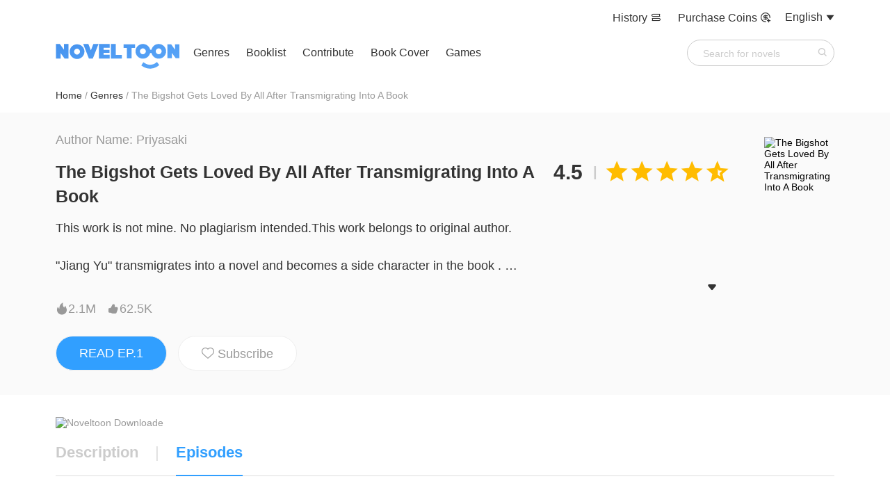

--- FILE ---
content_type: text/css
request_url: https://noveltoon.mobi/css/ntweb/web-detail.css?1698054675
body_size: 2081
content:
p, h1 {margin: 0;padding: 0}
.only-phone {display: none}
.detail-top {width: 100%;background-repeat: no-repeat;background-size: 110%;background-position-x: center;background-position-y: -350px;}
.detail-top-mask {width: 100%;display: flex;justify-content: center;background-color: rgba(250, 250, 250, 0.9);}
.detail-top-wrapper {width:90%;max-width:1120px;display: flex;flex-direction: row;margin: 35px 0;}
.detail-top-left {margin-right: 5%;position: relative;}
.detail-author {font-size: 18px;line-height: 18px;font-weight: 400;color: #999}
.detail-top-title {display: flex;flex-direction: row;position: relative;padding: 15px 0;font-size: 30px;line-height: 35px;color: #333;}
.detail-title {font-size: 25px;color: #333; margin-right: 250px;}
.detail-like-info {position: absolute;bottom: 80px;display: flex;flex-wrap: wrap}
.detail-like-info span {display: inline-block}
.detail-like-num {margin-left: 16px}
.detail-score-box {position: absolute;right: 0; width: 247px;}
.detail-score {display:flex;align-items:center;font-weight: 600;}
.score-line {width: 1px;height: 18px;background-color: #ccc;margin: 5px 14px 0 14px}
.detail-top-right {width: 252px;height: 336px;float: right;}
.detail-top-right img {width: 252px;height: 336px;border-radius: 4px 4px 0 0;}
.detail-top-btn-box {margin-top: 30px;position: absolute;bottom: 0;}
.detail-top-btn-box > div, .detail-top-btn-box > a {height: 48px;line-height: 48px;border-radius: 30px;border: 1px solid #eee;text-align: center;font-size: 18px;font-weight: 500;color: #333;float: left;padding: 0 33px;margin-right: 16px;background-color: #fff;}
.detail-tab {width: 1120px;height: 46px;margin: 22px auto 40px;border-bottom: 1px solid #ddd;}
.detail-tab-item {height: 43px;font-size: 22px;line-height: 22px;font-weight: 700;color: #ccc;display: inline-block;border-bottom: 2px solid transparent;}
.detail-tab-line {font-size: 22px;color: #ddd;margin: 0 20px;}
.activity-tab {border-bottom: 3px solid #319FFF;color: #319FFF}
.web-author {margin: -5px 0 5px;}
.app-author {display: none}
.app-bottom-tab {display: none}
.app-bottom-empty {display: none;}
.star {margin:0 6px;width: 24px;color: #FFBC00;font-size: 33px;}
.star-half {font-size: 34px;}
.star-outline {font-size: 34px;margin-top: 1px;}
.download-banner {width: 100%;padding: 16px 0 0;display: flex;justify-content: center;align-items: center}
.download-banner-img {width: 1120px;}
.download-banner-mobi-img {display: none}
.web-download-banner {display: block}
.wap-download-banner {display: none}
a, a:hover, a:active, a:visited, a:link, a:focus {-webkit-tap-highlight-color: rgba(0, 0, 0, 0);outline: none;background: none;text-decoration: none;}
#content-redirect-alert {background: #f56c6c; color: white;padding: 8px;text-align: center;}
#content-redirect-alert a {color: white;}
.bottom-report {display: inline-block;width: 100%;text-align: center;margin: 10px auto;}
.bottom-report span {color: #999}
.report-bg{position:fixed;top:0;left:0;width:100%;height:100%;background-color:rgba(0, 0, 0, 0.5);z-index:999;display:none;}
.report-wrapper{display:flex;flex-direction:column;justify-content:center;align-items:center;width:100%;height:100%;}
.report-close{width:30%;height:60px;text-align:right;}
.report-bg-close{color:white;font-size:40px;}
.report-content{width:30%;height:600px;}
ins.adsbygoogle[data-ad-status="unfilled"] {
    display: none !important;
}
.download-pdf-btn{width: 1120px;margin: 0 auto;padding-bottom: 20px;color:#5AA6F8;display: block;font-size: 18px}
/* 手机端CSS适配 */
@media only screen and (max-width: 800px) {
    .only-phone {display: unset}
    .bottom-report {display:none}
    .report-close{width:90%;height:40px;text-align:right;}
    .report-bg-close{font-size:30px;}
    .report-content{width:90%;height:80%;}
    .detail-top {width: 100%;background-position-y: -100px;background-repeat: repeat;}
    .detail-top-mask {background: unset;backdrop-filter: blur(80px);-webkit-backdrop-filter: blur(80px);}
    .detail-top-wrapper {width: 100%;height: 100%;flex-direction: row-reverse;padding: 0 13px 0 16px;box-sizing: border-box;justify-content: space-between;margin: 30px 0;}
    .detail-top-title {padding: 0;}
    .detail-top-left {padding-left: 16px;box-sizing: border-box;}
    .detail-top-right {width: 106px;height: 140px;}
    .detail-top-right img {width: 106px;height: 140px;border-radius: 4px;}
    .detail-top-btn-box {display: none}
    .detail-like-info {position: absolute;bottom: 0;}
    .detail-like-info span {color: #fff;font-size: 12px;}
    .detail-like-num {font-size: 13px!important;}
    .web-author {display: none}
    .app-author {display: block;font-size: 12px;line-height: 12px;margin: 10px 0;color: #dfdfdf;}
    .detail-title {font-size: 16px;line-height: 19px;color: #fff;margin: 0;overflow: hidden;text-overflow: ellipsis;display: -webkit-box;-webkit-box-orient: vertical;-webkit-line-clamp: 2;}    .detail-score-box {display: none;}
    .detail-score {font-size: 16px;line-height: 16px;color: #fff;}
    .detail-tab {width: 95%;margin: 0;display: flex;align-items: flex-end;padding-left: 5%;}
    .detail-tab a {display: inline-block;width: 50%;text-align: center;}
    .detail-tab-item {height: 33px;font-size: 14px;}
    .detail-tab-line {display: none;}
    .app-bottom-empty {height: 60px;display: block;}
    .star-phone span {font-size: 13px;}
    .star {margin:0 2px 0 16px;width: unset;color: #FFBC00!important;}
    .app-bottom-tab {width: 100%;height: 60px;border-top: 1px solid #eee;background-color: #fff;display: block;position: fixed;bottom: 0;left: 0;padding: 0 24px;box-sizing: border-box;z-index: 10}
    .app-bottom-box {width: 100%;height: 60px;display: flex;align-items: center;}
    .app-bottom-btn {min-width: 40px;margin: 0 1%;text-align: center}
    .app-bottom-btn span {display: block;}
    .app-bottom-text {font-size: 10px;line-height: 10px;color: #333;margin-top: 7px;}
    .app-read-btn {height: 40px;line-height: 40px;text-align: center;background: linear-gradient(14.84deg, #319FFF 13.12%, #178CF5 90.51%) !important;border-radius: 20px;color: #fff;width: 70%;position: absolute;right: 16px;}
    .bottom-back {right: 16px;bottom: 84px;}
    .download-banner-img {display: none}
    .download-banner-mobi-img {display: block;width: 100%}
    .download-banner {padding: 0;}
    .web-download-banner {display: none}
    .wap-download-banner {display: block}
    .download-pdf-btn{font-size: 13px;margin-top: 20px;display: block;padding: 0 20px;width: 100%;box-sizing: border-box}
}

--- FILE ---
content_type: text/css
request_url: https://noveltoon.mobi/css/ntweb/nt-detail-common.css?1655732269
body_size: 401
content:
.comments-item{width: 100%;margin-bottom: 40px;overflow: hidden;}
.comments-item img{width: 48px;height: 48px;border-radius: 50px;float: left}
.comments-item-info{width: 1048px;margin-left: 24px;padding-bottom: 21px;border-bottom: 1px solid #eee;float: left}
.comment-title{font-size: 16px;line-height: 16px;font-weight: 700;color: #333;}
.comment-detail{font-size: 14px;line-height: 21px;font-weight: 400;color: #666;margin-top: 12px;word-break: break-word}
.comment-tips{margin-top: 9px;}
.comment-date{font-size: 14px;line-height: 14px;font-weight: 400;color: #ccc;float: left}
.comment-like{float: right}
.like-icon{font-size: 16px;margin-left: 30px}
.page{padding:25px 0;width:1200px;margin:0 auto;overflow:hidden;}
.previous{border:1px solid #666666;border-radius:25px;width:180px;height:50px;line-height:50px;color:#666666;
    font-size:14px;text-align:center;float:left;margin-left:410px;}
.next{border:1px solid #666666;border-radius:25px;width:180px;height:50px;line-height:50px;color:#666666;
    font-size:14px;text-align:center;float:left;margin-left:20px;}
.previous-icon{color:#666666;font-size:14px;margin-right:5px;}
.next-icon{color:#666666;font-size:14px;margin-left:5px;}
.un-click{border:1px solid #ccc;color:#ccc;}
.un-click-icon{color:#ccc;}
.select-text{user-select: text;}

--- FILE ---
content_type: text/css
request_url: https://noveltoon.mobi/css/ntweb/web-episodes.css?1698119586
body_size: 1129
content:
.episodes-content{width: 1120px;margin: 0 auto}
.episodes-item{overflow: hidden;float: left;margin: 0 24px 24px 0;color: #333}
.episodes-top{margin-top: 30px;margin-bottom: 40px;display: flex;align-items: center;justify-content: space-between}
.episodes-total{font-size: 16px;line-height: 16px;font-weight: 500;color: #333;}
.episodes-info-a{;float: left}
.episodes-info-a:nth-child(2n){margin-right: 0}
.episode-item-num{display: inline-block;width: 72px;height: 72px;line-height: 72px;text-align: center;background-color: #FAFAFA;font-size: 18px;font-weight: 500;border-radius: 4px;float: left}
.episode-item-detail{width: 460px;height: 72px;background-color: #FAFAFA;border-radius: 4px;float: left;margin-left: 3px;padding-left: 20px;box-sizing: border-box;display: flex;justify-content: space-between;align-items: center}
.episode-item-title{font-size: 18px;line-height: 18px;font-weight: 500;display: inline-block;word-break: break-word;padding-right: 16px;}
.episode-icon{font-size: 18px;}
.lock-episodes span{color: #ccc!important;}
.lock-episodes .lock-icon{color: #333!important;}
.watched-episodes{color: #999999}
.episodes-sort-box{display: flex;align-items: center;font-size: 16px;}
#reverse{display: none}
.all-episode-btn{display: none}
/* 手机端CSS适配 */
@media only screen and (max-width:800px){
    .episodes-content{width: 100%;}
    .episodes-item{width: 100%;display: flex;justify-content: left;align-items: center;padding:0 20px;margin: 0;box-sizing: border-box;}
    .episodes-top{height: 36px;line-height: 36px;border-bottom: 1px solid #ddd;padding: 0 22px 0 16px;margin: 0;}
    .episodes-total{font-size: 12px;line-height: 12px;color: #888888;}
    .episode-item-num{width: auto;background-color: #fff;height: 55px;line-height: 55px;}
    .episode-item-detail{width: 100%;height: auto;background-color: #fff;}
    .episodes-info-a{width: 100%;margin: 0;border-bottom: 1px solid #eee;}
    .episode-item-title{font-size: 14px;padding-right: 0;}
    .watched-episodes{color: #999999}
    .episodes-sort-box{font-size: 12px;}
    .all-episode-btn{background:#F8F8F8;width:80%;height:42px;border-radius:8px;text-align:center;
        line-height:42px;color:#999;margin:0 auto;display:block}
    .all-episodes-box-bg{width: 100%;height: 100vh;position: fixed;top: 0;left: 0;background: rgba(0,0,0,0.5);
        z-index: 9999}
    .all-episodes-content-box{position:fixed;left:0;right:0;bottom:0;z-index:9999;background:#fff;overflow-y:scroll;
        border-radius:16px 16px 0  0;max-height:90vh;}
    .close-overlay-icon{font-size:18px;color:#333;position:absolute;right:16px;top:16px}
    .all-episodes-content-title{font-size:16px;font-weight:500;color:#333333;text-align:center;margin:16px}
    .detail-episodes-title-box{display:flex;align-items:center;justify-content:space-between;padding:0 16px;box-sizing:border-box;margin-top:8px}
    .detail-episodes-number{font-size:13px;color:#333333}
    .detail-episodes-sort-box{display:flex;align-items:center;font-size:13px;line-height:16px}
    .detail-vertical-line{color:#EEEEEE}
    .all-episodes-top{position:fixed;width:100%;background:#fff;border-radius:16px 16px 0  0;padding-bottom: 10px;}
    .detail-episodes-container{padding:0 4%;display:flex;align-items:center;flex-wrap:wrap;justify-content:space-between}
    .episodes-item-box{width: 43%;padding-left: 10px;margin-bottom: 10px;height: 40px;padding-bottom: 15px; padding-top:10px;
        background: #F8F8F8;color:#000}
    .episodes-info-a-item{height: 100%;width: 100%}
    .episodes-info{height: 350px}
}

--- FILE ---
content_type: text/css
request_url: https://noveltoon.mobi/css/ntweb/new-nt.css?1711596716
body_size: 5300
content:
body{padding:0;margin:0;font-family:Helvetica Neue, Helvetica, 'Microsoft JhengHei', 'Microsoft Yahei', arial, helvetica, sans-serif;background:#fff!important;-webkit-touch-callout:none;-webkit-user-select:none;-khtml-user-select:none;-moz-user-select:none;-ms-user-select:none;user-select:none;}
input,texteare{-webkit-user-select:auto;outline:none;}
p{padding: 0;margin: 0}
.clear{content: '';clear: both;}
.top{width:100%;position:fixed;top:0;background-color:#fff;z-index:101}
.top-other-info-web{width:1120px;margin:0 auto;height:30px;padding-top: 10px;display: flex;align-items: center;justify-content: flex-end}
.top-info{width:1120px;margin:0 auto;height:72px;}
.icon-web{float:left;font-size:30px;font-weight:bold;height:72px;display: flex;align-items: center}
.web-logo-icon{display: block;height: 36px;margin: 5px 0 -5px;}
.wap-logo-icon{display: none;}
.other-info{float:left;height:72px;line-height: 72px}
.other-info a{color:#333;font-size:16px;font-weight:400;margin-left: 20px}
.other-info a:hover{color:#319FFF;}
.other-info-mobile{display: none;}
#language-box-mobile{display: none;}
/*.other-info div{color:#4d5168;float:left;font-size:16px;font-weight:bold;line-height:40px;margin-left:20px;}*/
.home{color:#4d5168;float:left;font-size:16px;font-weight:bold;height:40px;line-height:40px;}
.comic{color:#4d5168;float:left;font-size:16px;font-weight:bold;height:40px;line-height:40px;margin-left:35px;}
.novel{color:#4d5168;float:left;font-size:16px;font-weight:bold;height:40px;line-height:40px;margin-left:35px;}
.contact-index{color:#4d5168;float:left;font-size:16px;font-weight:bold;height:40px;line-height:40px;margin-left:35px;}
.supernova-reward{color:#4d5168;float:left;font-size:16px;font-weight:bold;height:40px;line-height:40px;margin-left:35px;}
.purchase{color:#4d5168;float:left;font-size:16px;font-weight:bold;height:40px;line-height:40px;margin-left:35px;}
.novel-competition{float:left;height:40px;line-height:40px;margin-left:35px;}
.novel-competition img{height:18px;}
#id-novel-competition{position:relative;}
.novel-competition-wrapper{position:absolute;top:0;left:0;width:230px;height:225px;display:none;}
.novel-competition-items{margin-top:40px;width:200px;background-color:#fff;z-index:1000;border:1px solid #979797;border-radius:10px;padding:15px;}
.novel-competition-items img{width:200px;}
#language{height:40px;line-height:40px;float:right;text-align:center;color:#333;font-size:14px;margin-left:20px;position:relative}
.flag{height:24px;width:24px;margin-right:5px;float:left;margin-top:8px;}
#language .down-list{line-height:40px;font-size:14px;float:left;}
.down{font-size:12px;cursor:pointer;color: #ccc;}
#publish{float:right;margin-left:10px;height:40px;}
#publish a{color:#fff;padding:0 24px;height:40px;line-height:40px;font-size:14px;background-color:#319FFF;border-radius:20px;display:inline-block}
#publish a:hover{background-color:#e54b4b}
.login-user{height:40px;line-height:40px;float:right;text-align:center;color:#333;font-size:14px;position:relative;}
.login-user a{color:#4d5168}
.login-user a:hover{color:#333}
.login-user .nickname{float:left;margin-right:5px;}
.login-user .down-list{line-height:40px;font-size:14px;float:left;}
.top-left{}
.top-right{height:100%;float: right;display: flex;align-items: center;justify-content: flex-end}
#search{width:38px;height:38px;margin-left:10px;float:right;border-radius:50%;border:1px solid #d8d8d8;line-height:40px;text-align:center;}
#search a{color:#999;}
#search-form{width:210px;height:36px;border-radius:20px;border:1px solid #ccc;line-height:36px;float:right;background-color:#fff;}
.search-input{margin-left:20px;width:160px;height:100%;font-size:14px;background-color:transparent;border:0;}
.search-input::placeholder{color: #333;}
.search-icon{color:#ccc;float:right;margin: 10px 10px 0 0;background: transparent;border: 0;padding: 0;}
.breadcrumb-bg{width:100%;overflow:hidden;height:50px;}
.breadcrumb{padding:0;list-style:none;width:1120px;height:50px;margin:0 auto;line-height:50px;}
.breadcrumb-bg li{text-align:-webkit-match-parent;display:inline-block;color:#999;}
.breadcrumb > li + li:before{padding:0;color:#999;content:"/\00a0";}
.breadcrumb-bg a:hover{color:#319FFF;}
.breadcrumb-active{color:#333;}
#top-menu-icon{display:none;}
.top-menu-bg{display:none;}
#login-user-wrap{position:absolute;top:45px;z-index:100;display:none;left:-30px;}
.login-user-change{overflow:hidden;}
.login-user-list{width:100px;height:auto;background-color:#fff;border-radius:10px;border:1px solid #d8d8d8;}
.login-user-items{padding:10px;text-align:center;font-size:12px;color:#4d5168;line-height:20px;}
.login-user-item{display:inline-block;}
.login-user-items a{color:#4d5168}
.login-user-items a:hover{color:#ff5454}
#language-wrap{position:absolute;top:45px;left:-45px;z-index:100;display:none;}
.language-change{}
.language-list{float:right;margin-right:0;width:150px;height:auto;background-color:#fff;border-radius:10px;border:1px solid #d8d8d8;}
.language-items{padding:10px 0;}
.language-item:hover .language-name{color: #319FFF}
.language-item{height:20px;padding:4px 15px;overflow:hidden;width:120px;display:inline-block;cursor:pointer}
.language-item-activity{background-color:#f4f4f4;}
.language-flag{width:20px;float:left;}
.language-name{float:left;margin-left:10px;color:#333;font-size:14px;line-height:22px;height:22px;}
#page-content{margin-top:112px;}
.bottom{width:100%;overflow:hidden;}
.bottom-top{width:100%;padding: 30px 0;background-image: url("../../official/noveltoon/banner1.png");background-repeat:no-repeat;background-position: center;overflow: hidden;display: flex;justify-content: center;align-items: flex-end;}
.bottom-info{width:1120px;display: flex;align-items: center}
.bottom-info>img{width:315px;height: 274px;margin-bottom: -40px;margin-right: 57px;float: left}
.app-icon{width:315px;height: 274px;margin-bottom: -40px;margin-right: 57px;float: left}
.download{flex: 1;float: left}
.dec-title{color:#333;font-size:27px;font-weight:700;line-height: 27px}
.dec{color:#333;font-size:26px;font-weight: 300;line-height: 26px;margin-top:13px;}
.apps{margin-top:31px;}
.apps img{width:138px;height: 40px;display: inline-block}
.apps a{width:138px;height: 40px;display: inline-block}
#contact{position:relative;width:100%;overflow:hidden;}
.contact-info{width:1120px;height: 234px;margin: 0 auto;}
.contact-detail{width: 100%;height: 112px;border-bottom: 1px solid #eee;display: flex;justify-content: space-between;align-items: center}
.contact-img-box {float: left;margin-right: 53px}
.contact-detail-left img{width: 120px;height: 24px;}
.contact-detail-right{display: flex;align-items: center}
.contact-item{width:250px;float:left;}
.group-title{color:#fff;font-size:22px;text-align:center;margin-top:20px;}
.group{color:#ccc;font-size:16px;margin-top:5px;text-align:center;}
.group-2{color:#999;margin-top:15px;font-size:16px;text-align:center;}
a{color:#999;text-decoration:none;}
.about{height:122px;display:flex;flex-direction:row;justify-content:space-between;align-items:center;}
.about-text{font-size: 14px;font-weight: 400;line-height: 14px;color: #333;margin-right: 40px}
.bottom-back{position: fixed;bottom: 108px;right: 57px;width: 60px;height: 60px;display:flex;align-items:center;justify-content:center;border: 1px solid #eee;box-shadow: 0 2px 8px rgba(0, 0, 0, 0.05);background: #fff;border-radius: 100%;font-size: 24px;color: #999;}
.copyright{text-align:center;font-size:14px;color:#999;line-height:40px;}
#download-bg{position:fixed;top:0;left:0;width:100%;height:100%;z-index:100;background-color:rgba(0, 0, 0, 0.5);display:none;}
#download-info{padding:50px;width:700px;border-radius:20px;background-color:#fff;position:absolute;top:50%;left:50%;transform:translate(-50%, -50%);}
#download-info img{width:187px;}
.mt-icon{color: #999;font-size: 20px;}
.channel-icon{color: #999;font-size: 27px;}
/*自定义checkbox*/
.custom-checkbox{display:inline-block;width:14px;height:14px;border-radius:4px;border:solid 1px #a8b0b6;position:relative;background-color:#fafafb}
.custom-checkbox.checked{background-color:#4a90e2;border:solid 1px #4a90e2}
.custom-checkbox.checked:before{content:'\e713';font-size:12px;color:#fff;position:absolute;left:1px}
/*投稿说明页面*/
.history-mobile{display: none}
.language-web{display: block;font-size: 16px;font-weight: 400}
.language-mobile{display: none}
.home-icon-mobile{display: none}
.search-icon-box-mobile{display: none;}
.top-menu-icon-a-mobile{display: none}
.top-center{display: none;}
.search-input::-webkit-input-placeholder { /* WebKit browsers，webkit内核浏览器 */color: #ccc;}
.search-input:-moz-placeholder { /* Mozilla Firefox 4 to 18 */color: #ccc;}
.search-input::-moz-placeholder { /* Mozilla Firefox 19+ */color: #ccc;}
.search-input:-ms-input-placeholder { /* Internet Explorer 10+ */color: #ccc;}
/* 在线链接服务仅供平台体验和调试使用，平台不承诺服务的稳定性，企业客户需下载字体包自行发布使用并做好备份。 */
@font-face {
    font-family: 'iconfont';  /* Project id 659557 */
    src: url('//at.alicdn.com/t/c/font_659557_yw0ao5cpbq.woff2?t=1697099063291') format('woff2'),
    url('//at.alicdn.com/t/c/font_659557_yw0ao5cpbq.woff?t=1697099063291') format('woff'),
    url('//at.alicdn.com/t/c/font_659557_yw0ao5cpbq.ttf?t=1697099063291') format('truetype');
    font-display: swap;
}
.iconfont{
    font-family:iconfont;
}
ul.other-languages a{font-size:14px;}
.language-choose-bg{display: none}
/* 手机端CSS适配 */
@media only screen and (max-width:800px){
    .top{width:100%;border-bottom:0 solid #d8d8d8;}
    .top-info{width:100%;position:relative;height: 52px;display: flex;justify-content: space-between;align-items: center;padding: 0 16px;box-sizing: border-box;}
    .icon-web{display: none}
    .web-logo-icon{display: none;}
    .wap-logo-icon{display: block;height: 40px;}
    .top-left{}
    .top-other-info-web{display:none;}
    .other-info{display:none;}
    .flag{height:22px;width:22px;margin-right:5px;float:left;margin-top:0;}
    .down{display: none}
    #publish{display:none}
    .login-user{display:none;}
    .other-info-mobile{float:left;height:72px;line-height: 72px}
    .other-info-mobile a{color:#333;font-size:16px;font-weight:400;margin-left: 20px}
    .other-info-mobile a:hover{color:#319FFF;}
    .search-box{flex:1;margin-right: 10px;margin-left: 10px;display: none}
    #search-form{width: 100%;margin: 0;display: flex;flex-direction: row;align-items: center;justify-content: space-between}
    #search{width:140px;height:20px;border-radius:10px;border:1px solid #979797;line-height:20px;float:right;margin-right:10px;display:none;}
    .search-input{margin-left:10px;width:72%;height:10px;font-size:12px;background-color:transparent;border:0;}
    .search-icon{color:#ccc;float:none;font-size:14px;margin: 0 10px 0 0;background: transparent;border: 0;padding: 0;}
    .breadcrumb-bg{display:none;}
    #top-menu-icon{display: block;font-size: 18px;color: #666}
    .top-menu-bg{position:fixed;top:0;left:0;background-color:rgba(0, 0, 0, 0.5);z-index:100;width:100%;height:100%;overflow:hidden;}
    .top-menu-list{width:100%;height:100%;background-color:#fff;float: right}
    .top-menu-top{display:flex;justify-content: center;align-items: center;margin-top: 30px}
    .top-menu-icon{margin-left:10px;padding-top:28px;height:27px;}
    .top-menu-icon img{height:27px;}
    #top-menu-close-bg{position:absolute;top:28px;right:25px;z-index:120;}
    .top-menu-close-icon{color:#319FFF;font-size:18px;}
    .top-menu-search-box{margin:20px;height:40px;border:1px solid #979797;border-radius:10px;overflow:hidden;}
    .top-menu-search-info{height:40px;line-height:40px;margin-left:10px;color:#ccc;font-size:18px;float:left;}
    .top-menu-search-icon{height:40px;line-height:40px;margin-right:10px;float:right;}
    .top-menu-search-button{color:#ccc;font-size:18px;}
    .top-menu-items{margin:0 20px;overflow:hidden;}
    .top-menu-item{height:60px;color:#333;font-size:16px;font-weight:bold;line-height:60px;display: flex;align-items: center;justify-content: space-between}
    .top-menu-line{width:100%;height:1px;background-color:#ccc;display:none }
    .top-menu-list-icon{font-size:16px;color:#333;margin-right:15px;}
    .bottom-info{width:100%;overflow:hidden;height:auto;display: flex;flex-direction: column-reverse;align-items: center;justify-content: center;}
    .bottom-info img{width:30%;margin:0;}
    .app-icon{width: 199px!important;height: 166px!important;margin-bottom: -170px;}
    .download{width:100%;height:auto;margin-left:0;}
    .dec-title{color:#333;font-size:14px;font-weight:bold;margin-top:10px;text-align:center;width:80%;margin-left:10%;}
    .dec{color:#333;font-size:12px;margin-top:10px;text-align:center;width:80%;margin-left:10%;}
    .apps{margin-top:10px;text-align:center;}
    .apps img{width:124px;height: 40px;display: inline-block}
    .apps a{width:124px;height: 40px;display: inline-block}
    #contact{overflow:hidden;width:100%;}
    .contact-info{margin:0;width:100%;height: auto;}
    .contact-detail{height: auto;border: none;display: block}
    .contact-item{width:100%;}
    .group-title{color:#fff;font-size:16px;text-align:center;margin-top:20px;}
    .group{color:#ccc;font-size:12px;margin-top:3px;text-align:center;}
    .group-2{color:#999;margin-top:10px;font-size:12px;text-align:center;}
    .about{}
    .copyright{text-align:center;font-size:12px;color:#999;line-height:40px;}
    #download-info{padding:30px 0;width:80%;border-radius:10px;}
    #download-info img{width:30%;}
    .app-icon-2{margin-left:50%;transform:translateX(-50%);}
    .contact-detail-left{width: 85%;padding: 0 32px;box-sizing: border-box;display: flex;justify-content: space-around;align-items: flex-start;border-bottom: 1px solid #eee;margin: 0 auto}
    .contact-detail-left img{display: block}
    .contact-detail-middle{width: 85%;height: 88px;display: flex;justify-content: center;align-items: center;margin: 0 auto;border-bottom: 1px solid #eee;}
    .contact-detail-right{width: 85%;height: 88px;border-bottom: 1px solid #eee;padding: 0 10px;box-sizing: border-box;display: flex;justify-content: center;align-items: center;margin: 0 auto}
    .contact-img-box{height: 88px;float: none;margin: 0;display: flex;justify-content: center;align-items: center;}
    .about-left{display: none}
    .about-right{margin: 0 auto;text-align: center;}
    .about-text{display: block;margin-bottom: 8px;margin-right: 0}
    .bottom-back{right: 16px;bottom: 76px;width: 48px;height: 48px;font-size: 18px;}
    #page-content{margin-top:98px;}
    .bottom-top{background-position-x:right;background-position-y:bottom;}
    .history-mobile{display: block;color: #999;font-size: 24px;margin-right: 10px}
    .language-web{display: none}
    .language-mobile{display: block;font-size: 24px;color: #999}
    .top-center{display: flex;flex: 1;justify-content: center;}
    .home-icon-mobile{display: block;color:#666;font-size:23px;}
    .search-icon-box-mobile{display: flex;justify-content: center;align-items: center;margin-right: 6px}
    .search-icon-box-mobile .search-icon{color: #666;margin: 0;font-size: 18px}
    .top-menu-icon-a-mobile{display: block;margin-top: 8px}
    .top-menu-icon-logo{height:27px;width: 131px}
    .top-menu-list-img{width: 16px;color: #333;margin-right: 15px}
    .language-choose-bg{position:fixed;top:0;left:0;background-color:#fff;z-index:100;
        width:100%;height:100%;overflow:hidden;box-sizing: border-box;padding: 0 16px 30px;}
    .language-choose-top{display: flex;justify-content: space-between;align-items: center;margin-top: 20px}
    .language-choose-back-icon{font-size: 22px;}
    .language-choose-close-icon{color: #319FFF;font-size: 18px;}
    .language-choose-title{font-size: 20px}
    #language-box-mobile{display:block;height:22px;border-radius:0;border:0 solid #979797;line-height:22px;margin: 0;
        text-align:center;color:#333;font-size:12px;padding:0;}
    #language-mobile{color:#333;font-size:14px;position:relative;}
    #language-mobile .down-list{font-size:14px;float:left;}
    #language-mobile .down{display: block}
    #language-wrap-mobile{}
    .language-change{width:100%;margin:0;}
    .language-list-mobile{background-color:#fff;height: calc(100vh - 25px);overflow-y: scroll}
    .language-list-mobile::-webkit-scrollbar {display: none;}
    .language-list-mobile::-webkit-scrollbar-track {background-color: transparent;}
    .language-items{padding:20px 0;display: flex;flex-wrap: wrap}
    .language-item{width: 100%;height:20px;display:inline-block;margin: 12px 0;padding: 0}
    .language-item-activity{background-color: transparent}
    .language-item-activity .language-name-mobile{color: #319FFF;}
    .language-item-box{display: flex;justify-content: space-between;align-items: center}
    .language-flag{width:20px;}
    .language-name-mobile{color:#333;font-size:15px;}
    .language-choose-icon{color: #319FFF;font-size: 18px;}
    .mobile-nav-info{color:#333;display:flex;box-sizing:border-box;align-items:center;overflow-x: scroll;
        border-bottom:0.5px solid #eee;border-top:0.5px solid #eee;}
    .mobile-nav{font-size:14px;font-weight:400;height:40px;color:#404040;opacity:1;margin:2px 0;position:relative;flex-shrink:0;display: flex;justify-content: center;align-items: center;padding: 0 16px}
    /*.mobile-nav + .mobile-nav{border-left:1px solid #eee;}*/
    .mobile-nav a{color: #333}
    .mobile-nav-3{width: 33vw;padding: 0;}
    .mobile-nav-4{width: 25vw;padding: 0;}
    .mobile-nav.search{border-right:none;flex: 1;padding: 0 4px}
    .mobile-nav-line{position:absolute;display:none;background:#319FFF;width:20px;height:3px;border-radius:3px;left:50% ;transform:translateX(-50%);bottom:0}
    .mobile-nav-info::-webkit-scrollbar {display: none;}
    .mobile-nav-info::-webkit-scrollbar-track {background-color: transparent;}
    .search-box-bg-mobile{display:flex;align-items:center;color:#fff;font-size:16px;width: 100%}
    .search-box-mobile{display:flex;align-items:center;justify-content:center;width: 100%}
    .form-bg-mobile{display:flex;align-items:center;position: relative;flex:1;}
    #id-input-search-mobile{width:100%;box-sizing: border-box;border:0;outline:none;font-size:14px;line-height:30px;background:transparent;}
    .search-btn-bg-mobile{height:100%;display:flex;padding:0 4px;align-items:center;color:#ccc;font-size:16px;}
}

@font-face{
    font-family:Nunito-SemiBold;
    src:url('//cn-e-pic.mangatoon.mobi/for-h5/fonts/Nunito-SemiBold.ttf');
}
@font-face{
    font-family:Nunito-SemiBold;
    font-weight:bold;
    src:url('//cn-e-pic.mangatoon.mobi/for-h5/fonts/Nunito-Bold.ttf');
}
@font-face{
    font-family:Nunito-Bold;
    src:url('//cn-e-pic.mangatoon.mobi/for-h5/fonts/Nunito-Bold.ttf');
}

--- FILE ---
content_type: application/javascript
request_url: https://noveltoon.mobi/js/new-nt.js?1701243848
body_size: 2356
content:
let watchStyle = {
    '#fff': '#333',
    '#EAE6E4': '#333',
    '#6E7075': '#fff',
    '#333': '#fff'
}
let borderStyle = {
    '#fff': '#eee',
    '#EAE6E4': '#ccc',
    '#6E7075': '#666',
    '#333': '#666'
}
let fontColor = {
    '#fff': ['#eee', '#333', '#666', '#666', '#999'],
    '#EAE6E4': ['#ccc', '#333', '#666', '#666', '#999'],
    '#6E7075': ['#ccc', '#fff', '#ccc', '#fff', '#ccc'],
    '#333': ['#ccc', '#fff', '#ccc', '#fff', '#ccc']
}
if (JSON.parse(localStorage.getItem('storageColor'))) {
    let storageStyle = JSON.parse(localStorage.getItem('storageColor'))
    if (storageStyle.bgcolor == '#6E7075' || storageStyle.bgcolor == '#333') {
        $('.watch-page-copyright-content a').css('color', '#fff')
    }  else {
        $('.watch-page-copyright-content a').css('color', '#666')
    }
    $('.watch-content, .watch-nav, .watch-main, .watch-side-list, .sidebar-btn,.nav-bar-bottom,.watch-bottom-tab,.watch-wap-list-nt,.config-mode-content-box,.watch-pdf-download-btn-box').css('backgroundColor', storageStyle.bgcolor)
    $('.watch-chapter-detail>p,.watch-nav-title,.watch-main-title,.watch-chapter-title,.side-list-title,.chapter-item-title,.sidebar-item>span,.setting-title,.setting-font-family,.line-btn,.config-mode-content-box,' +
        '.character_name,.watch-chapter-content .comment-title,.page-icons-left,.watch-nav-right-mobile,.watch-bottom-tab>span,.episodes-item-nt,.hide-list-nt,.watch-bottom-tab-box-nt,.turning-btn-nt')
        .css('color', storageStyle.fontColor)
    $('.watch-nav,.watch-main,.sidebar-btn,.watch-side-list-top,.watch-main-top,.setting-font-family,.watch-side-list,.watch-chapter-content .comments-tab,.watch-chapter-content .comments-item-info,.nav-bar-bottom,.page-icons-left,.episodes-top-nt').css('border-color', borderStyle[storageStyle.bgcolor])
    $('.btn-item').css('border-color', fontColor[storageStyle.bgcolor][0])
    $('.like-and-collect,.change-text').css('color', fontColor[storageStyle.bgcolor][1])
    $('.change-info,.episode-icon').css('color', fontColor[storageStyle.bgcolor][2])
    $('.watch-chapter-content .comment-detail').css('color', fontColor[storageStyle.bgcolor][3])
    $('.watch-chapter-content .comment-date,.watch-chapter-content .comment-like').css('color', fontColor[storageStyle.bgcolor][4])
    if ($('.setting-bg1').text() === storageStyle.bgcolor) {
        $('.setting-bg1').addClass('selected-color')
    }
    if ($('.setting-bg2').text() === storageStyle.bgcolor) {
        $('.setting-bg2').addClass('selected-color')
    }
    if ($('.setting-bg3').text() === storageStyle.bgcolor) {
        $('.setting-bg3').addClass('selected-color')
    }
    if ($('.setting-bg4').text() === storageStyle.bgcolor) {
        $('.setting-bg4').addClass('selected-color')
    }
    if ($('.bg-config-btn-1').attr('data-color') === storageStyle.bgcolor){
        $('.bg-config-btn-1').addClass('selected-color')
    }
    if ($('.bg-config-btn-2').attr('data-color') === storageStyle.bgcolor){
        $('.bg-config-btn-2').addClass('selected-color')
    }
}else{
    $('.bg-config-btn-1').addClass('selected-color')
    $('.setting-bg1').addClass('selected-color')
}
if (localStorage.getItem('fontStyle')) {
    $('.watch-chapter-detail>p,.chart-story .item .content').css('fontFamily', localStorage.getItem('fontStyle'))
    if ($('.setting-font-family1').text() === localStorage.getItem('fontStyle')) {
        $('.setting-font-family1').addClass('activity-font-family')
    }
    if ($('.setting-font-family2').text() === localStorage.getItem('fontStyle')) {
        $('.setting-font-family2').addClass('activity-font-family')
    }
    if ($('.setting-font-family3').text() === localStorage.getItem('fontStyle')) {
        $('.setting-font-family3').addClass('activity-font-family')
    }
    if ($('.setting-font-family4').text() === localStorage.getItem('fontStyle')) {
        $('.setting-font-family4').addClass('activity-font-family')
    }
}
if (localStorage.getItem('fontSize')) {
    $('.size-num,.cur-size').text(localStorage.getItem('fontSize'))
    $('.watch-chapter-detail>p').css('fontSize', localStorage.getItem('fontSize') + 'px')
}
if (localStorage.getItem('lineHeight')) {
    $('.line-num').text(localStorage.getItem('lineHeight'))
    $('.watch-chapter-detail>p').css('lineHeight', localStorage.getItem('lineHeight') + 'px')
}
$('.open-and-down').click(function () {
    const desc = $('.detail-desc');
    if (desc.hasClass('detail-desc-hide')) {
        desc.removeClass('detail-desc-hide');
        $('.close-btn').show()
        $('.open-btn').hide()
    } else {
        desc.addClass('detail-desc-hide');
        $('.close-btn').hide()
        $('.open-btn').show()
    }
})
$('.side-btn1').click(function (event) {
    if ($('.watch-sidebar').hasClass('right-480')) {
        $('#watch-main').removeClass('hidden')
        $('#watch-setting').addClass('hidden')
        // $('.watch-sidebar').removeClass('right-480');
        // $(".watch-sidebar").animate({right:'-480px'});
        // $('body').css('overflow-y', 'auto')
        $('.side-title1').removeClass('hidden')
        $('.side-title2').addClass('hidden')
    } else {
        $('#watch-main').removeClass('hidden')
        $('#watch-setting').addClass('hidden')
        $('.watch-sidebar').addClass('right-480');
        $(".watch-sidebar").animate({right: '0'});
        // $('body').css('overflow-y', 'hidden')
        $('.side-title1').removeClass('hidden')
        $('.side-title2').addClass('hidden')
    }
    event.stopPropagation();
})
$('.side-btn2').click(function (event) {
    if ($('.watch-sidebar').hasClass('right-480')) {
        $('#watch-setting').removeClass('hidden')
        $('#watch-main').addClass('hidden')
        // $('.watch-sidebar').removeClass('right-480');
        // $(".watch-sidebar").animate({right:'-480px'});
        // $('body').css('overflow-y', 'auto')
        $('.side-title2').removeClass('hidden')
        $('.side-title1').addClass('hidden')
    } else {
        $('#watch-setting').removeClass('hidden')
        $('#watch-main').addClass('hidden')
        $('.watch-sidebar').addClass('right-480');
        $(".watch-sidebar").animate({right: '0'});
        // $('body').css('overflow-y', 'hidden')
        $('.side-title2').removeClass('hidden')
        $('.side-title1').addClass('hidden')
    }
    event.stopPropagation();
})
$('body').click(function () {
    $(".watch-sidebar").animate({right: '-480px'});
    $('.watch-sidebar').removeClass('right-480');
})
$('.setting-bg,.bg-config-btn').click(function (e) {
    let storageArr = {}
    let color = ''
    if ($(this).attr('data-color')){
        color = $(this).attr('data-color')
    }else{
        color = e.target.textContent
    }
    storageArr = {
        'bgcolor': color,
        'fontColor': watchStyle[color]
    }
    $('.watch-content, .watch-nav, .watch-main, .watch-side-list, .sidebar-btn,.nav-bar-bottom,.lock-bg-2,.watch-bottom-tab-box-nt,.watch-wap-list-nt,.config-mode-content-box,.watch-pdf-download-btn-box').css('backgroundColor', color)
    $('.watch-chapter-detail>p, .watch-nav-title, .watch-main-title, .watch-chapter-title, .side-list-title, .chapter-item-title, .sidebar-item>span, .setting-title, .setting-font-family,.config-mode-content-box,' +
        ' .line-btn, .character_name,.watch-chapter-content .comment-title,.page-icons-left,.download-app-title,.watch-nav-right-mobile,.watch-bottom-tab>span,.episodes-item-nt,.hide-list-nt,.watch-bottom-tab-box-nt,.turning-btn-nt')
        .css('color', watchStyle[color])
    $('.watch-nav,.watch-main,.sidebar-btn,.watch-side-list-top,.watch-main-top,.setting-font-family,.watch-side-list,.watch-chapter-content .comments-tab,.watch-chapter-content .comments-item-info,.nav-bar-bottom,.page-icons-left,.episodes-top-nt').css('border-color', borderStyle[color])
    $('.btn-item').css('border-color', fontColor[color][0])
    $('.like-and-collect,.change-text').css('color', fontColor[color][1])
    $('.change-info,.episode-icon').css('color', fontColor[color][2])
    $('.watch-chapter-content .comment-detail').css('color', fontColor[color][3])
    $('.watch-chapter-content .comment-date,.watch-chapter-content .comment-like').css('color', fontColor[color][4])
    $('.setting-bg,.bg-config-btn').removeClass('selected-color')
    $(this).addClass('selected-color')
    localStorage.setItem('storageColor', JSON.stringify(storageArr))
    if (color == '#6E7075' || color == '#333') {
        $('.watch-page-copyright-content a').css('color', '#fff')
    } else {
        $('.watch-page-copyright-content a').css('color', '#666')
    }
    e.stopPropagation();
})
$('.setting-font-family').click(function (e) {
    $('.setting-font-family').removeClass('activity-font-family')
    $(this).addClass('activity-font-family')
    $('.watch-chapter-detail>p,.chart-story .item .content').css('fontFamily', e.target.textContent)
    localStorage.setItem('fontStyle', e.target.textContent)
    e.stopPropagation();
})
$('.size-reduce-btn').click(function (e) {
    if (parseInt($('.size-num').text()) == 12) {
        e.stopPropagation();
        return
    }
    let fontSize = parseInt($('.size-num').text()) - 2
    $('.size-num,.cur-size').text(fontSize)
    $('.watch-chapter-detail>p').css('fontSize', fontSize)
    localStorage.setItem('fontSize', fontSize)
    e.stopPropagation();
})
$('.size-add-btn').click(function (e) {
    let fontSize = parseInt($('.size-num').text()) + 2
    $('.size-num,.cur-size').text(fontSize)
    $('.watch-chapter-detail>p').css('fontSize', fontSize)
    localStorage.setItem('fontSize', fontSize)
    e.stopPropagation();
})
$('.line-reduce-btn').click(function (e) {
    if (parseInt($('.line-num').text()) == 18) {
        e.stopPropagation();
        return
    }
    let lineHeight = parseInt($('.line-num').text()) - 2
    $('.line-num').text(lineHeight)
    $('.watch-chapter-detail>p').css('lineHeight', lineHeight + 'px')
    localStorage.setItem('lineHeight', lineHeight)
    e.stopPropagation();
})
$('.line-add-btn').click(function (e) {
    let lineHeight = parseInt($('.line-num').text()) + 2
    $('.line-num').text(lineHeight)
    $('.watch-chapter-detail>p').css('lineHeight', lineHeight + 'px')
    localStorage.setItem('lineHeight', lineHeight)
    e.stopPropagation();
})
$('.watch-chapter-list').click(function (e) {
    e.stopPropagation();
    return
})
$('.show-list').click(function (e) {
    $('.watch-list-mask').toggle()
    $('.default-show-list').toggle()
    $('.activity-show-list').toggle()
    $('.config-mode-mask').hide()
    $('.config-icon').css('color','unset')
})
$('.hide-list').click(function () {
    $('.watch-list-mask').hide()
    $('.default-show-list').toggle()
    $('.activity-show-list').toggle()
})
$('.collect-btn').click(function () {
    $('#download-bg').show();
})
$(window).scroll(function () {
    const toTop = $('.bottom-back');
    if ((document.documentElement.scrollTop || document.body.scrollTop) < 300) {
        if (toTop.is(':visible')) {
            toTop.hide();
        }
    } else {
        if (!toTop.is(':visible')) {
            toTop.show();
        }
    }
})
$('.bottom-back').click(function () {
    $('html,body').animate({scrollTop: 0}, 600);
})
$('.config-icon').click(function (){
    $('.config-mode-mask').toggle()
    $('.watch-list-mask').hide()
    $('.default-show-list').show()
    $('.activity-show-list').hide()
    if(!$('.config-icon')[0].style.color || $('.config-icon')[0].style.color!=='rgb(90, 166, 248)'){
        $('.config-icon').css('color','#5AA6F8')
    }else{
        $('.config-icon').css('color','unset')
    }
})
$('.config-mode-mask').click(function (){
    $('.config-mode-mask').hide()
    $('.config-icon').css('color','unset')
})

--- FILE ---
content_type: application/javascript
request_url: https://noveltoon.mobi/js/channel-web/web-histories.js
body_size: 833
content:
import webDb from './web-db.js'

window.histories = {
  add: function(contentId, contentType, contentTitle, contentImageUrl, episodeId, episodeTitle, language, callback) {
    contentId = parseInt(contentId);
    episodeId = parseInt(episodeId);
    webDb.open(language, function(db) {
      if(!db) return;
      const request = db.transaction(['histories'], 'readwrite').objectStore('histories').put({
        content_id: contentId,
        content_type: contentType,
        content_title: contentTitle,
        content_image_url: contentImageUrl,
        episode_title: episodeTitle,
        episode_id: episodeId,
        is_selected: false,
        timestamp: Math.floor(new Date().getTime() / 1000)
      });
      request.onsuccess = function() {
        if(callback) callback()
      };
      request.onerror = function() {
        if(callback) callback()
      }
    })
  },

  remove: function(contentId, language, callback) {
    webDb.open(language, function(db) {
      const request = db.transaction(['histories'], 'readwrite').objectStore('histories').delete(contentId);
      request.onsuccess = function(e) {
        if(callback) callback()
      }
    })
  },

  get: function(contentId, language, callback) {
    contentId = parseInt(contentId);
    webDb.open(language, function(db) {
      const request = db.transaction(['histories'], 'readonly').objectStore('histories').get(contentId);
      request.onsuccess = function(e) {
        callback(e.target.result)
      }
    })
  },

  getLastWatch: function(language, callback) {
    webDb.open(language, function(db) {
      let isCallbackCalled = false;
      const request = db.transaction(['histories'], 'readonly').objectStore('histories').index('timestamp').openCursor(null, 'prevunique');
      request.onsuccess = function(e) {
        const cursor = e.target.result;
        if(!isCallbackCalled) callback(cursor ? cursor.value : null);
        isCallbackCalled = true;
        if(cursor) cursor.continue()
      }
    })
  },

  all: function(language, callback) {
    webDb.open(language, function(db) {
      const result = [];
      const request = db.transaction(['histories'], 'readonly').objectStore('histories').index('timestamp').openCursor(null, 'prevunique');
      request.onsuccess = function(e) {
        const cursor = e.target.result;
        if(cursor) {
          result.push(cursor.value);
          cursor.continue()
        } else {
          callback(result)
        }
      }
    })
  },

  setWatched: function(contentId, episodeId, language) {
    contentId = parseInt(contentId);
    episodeId = parseInt(episodeId);
    webDb.open(language, function(db) {
      const store = db.transaction(['watched_episodes'], 'readwrite').objectStore('watched_episodes');
      const request = store.get(contentId);
      request.onsuccess = function(e) {
        let data = e.target.result;
        if(data && data.episodes) {
          if(data.episodes.indexOf(episodeId) >= 0) return;
          data.episodes.push(episodeId)
        } else {
          data = {content_id: contentId, episodes: [episodeId]}
        }
        store.put(data)
      }
    })
  },

  getWatchedEpisodes: function(contentId, language, callback) {
    contentId = parseInt(contentId);
    webDb.open(language, function(db) {
      const store = db.transaction(['watched_episodes'], 'readwrite').objectStore('watched_episodes');
      const request = store.get(contentId);
      request.onsuccess = function(e) {
        if(!e.target.result || !e.target.result.episodes) {
          const data = [];
          callback(data)
        } else {
          callback(e.target.result.episodes)
        }
      }
    })
  }
};

--- FILE ---
content_type: application/javascript
request_url: https://noveltoon.mobi/js/official-web-event-report.js?3
body_size: 1193
content:
var isFirstDayForEvent = false;

function pagePv(pageName, language='id', pageSourceName='first-page', contentId=0, contentType=0, episodeId=0, episodeWeight=0, appName='NovelToon') { // 页面PV
  let _udid = udid();
  let paramData = {
    channel_name: appName,
    is_first_day_for_event: isFirstDayForEvent,
    page_name: pageName,
    content_id: contentId,
    content_type: contentType,
    episode_id: episodeId,
    episode_weight: episodeWeight,
    page_source_name: pageSourceName
  };
  paramData = JSON.stringify(paramData);
  let params = {
    event: 'WebOfficialPageEnter',
    param: paramData
  };
  let url = 'api/v2/new/activity/sensor/report?_language=' +language + '&_channel=nt_official_web&_platform=web&_udid=' + _udid;
  let baseUrl = 'https://sg.mangatoon.mobi/'
  if (language === 'vi') baseUrl = 'https://api.itoon.org/'
  $.post(baseUrl + url, params, function (json) {})
}

function pageDuration(pageName, language='id', pageSourceName='first-page', duration=0, contentId=0, contentType=0, episodeId=0, episodeWeight=0, appName='NovelToon') { // 页面停留时长数据上报
  if (duration <=0) return;
  let _udid = udid();
  let paramData = {
    channel_name: appName,
    is_first_day_for_event: isFirstDayForEvent,
    page_name: pageName,
    duration: duration,
    content_id: contentId,
    content_type: contentType,
    episode_id: episodeId,
    episode_weight: episodeWeight,
    page_source_name: pageSourceName
  };
  paramData = JSON.stringify(paramData);
  let params = {
    event: 'WebOfficialPageEnter',
    param: paramData
  };
  let url = 'api/v2/new/activity/sensor/report?_language=' +language + '&_channel=nt_official_web&_platform=web&_udid=' + _udid;
  let baseUrl = 'https://sg.mangatoon.mobi/'
  if (language === 'vi') baseUrl = 'https://api.itoon.org/'
  $.post(baseUrl + url, params, function (json) {})
}

function udid() { // 获取设备udid
  let date = getDate();
  const UDID_STORAGE_KEY = 'nt:official:web:udid';
  const COOKIE_KEY = 'official_web_first_access';
  if (window.localStorage[UDID_STORAGE_KEY]) {
    let cookie = getCookie(COOKIE_KEY);
    if (cookie && cookie === date) {
      isFirstDayForEvent = true;
    } else {
      isFirstDayForEvent = false;
    }
    return window.localStorage[UDID_STORAGE_KEY]
  }
  let udid = 'xxxxxxxx-xxxx-4xxx-yxxx-xxxxxxxxxxxx'.replace(/[xy]/g, function(c) {
    let r = Math.random()*16|0, v = c === 'x' ? r : (r&0x3|0x8);
    return v.toString(16);
  });
  window.localStorage[UDID_STORAGE_KEY] = udid;
  isFirstDayForEvent = true;
  setCookie(COOKIE_KEY, date, 1);
  return udid;
}

function setCookie(cname, cvalue, exdays) {
  let d = new Date();
  d.setTime(d.getTime()+(exdays*24*60*60*1000));
  let expires = 'expires=' + d.toGMTString();
  document.cookie = cname + '=' + cvalue + '; ' + expires + '; path=/';
}

function getCookie(cname) {
  let name = cname + '=';
  let ca = document.cookie.split(';');
  for(let i=0; i<ca.length; i++)
  {
    let c = ca[i].trim();
    if (c.indexOf(name)===0) return c.substring(name.length,c.length);
  }
  return '';
}

function getDate() {
  let date = new Date();
  let nowMonth = date.getMonth() + 1;
  let strDate = date.getDate();
  let seperator = "-";
  if (nowMonth >= 1 && nowMonth <= 9) {
    nowMonth = "0" + nowMonth;
  }
  if (strDate >= 0 && strDate <= 9) {
    strDate = "0" + strDate;
  }
  return date.getFullYear() + seperator + nowMonth + seperator + strDate;
}

--- FILE ---
content_type: image/svg+xml
request_url: https://noveltoon.mobi/official/noveltoon/logo.svg
body_size: 3296
content:
<?xml version="1.0" encoding="UTF-8"?>
<svg width="311px" height="63px" viewBox="0 0 311 63" version="1.1" xmlns="http://www.w3.org/2000/svg" xmlns:xlink="http://www.w3.org/1999/xlink">
    <!-- Generator: Sketch 52.5 (67469) - http://www.bohemiancoding.com/sketch -->
    <title>Combined Shape</title>
    <desc>Created with Sketch.</desc>
    <defs>
        <linearGradient x1="0%" y1="1.66533454e-14%" x2="100%" y2="77.2521161%" id="linearGradient-1">
            <stop stop-color="#4592EE" offset="0%"></stop>
            <stop stop-color="#5AA6F8" offset="100%"></stop>
        </linearGradient>
    </defs>
    <g id="Appicon" stroke="none" stroke-width="1" fill="none" fill-rule="evenodd">
        <path d="M170.5,10.6 L170.5,1.4 L199.2,1.4 L199.2,10.6 L190.6,10.6 L190.6,36.6 L179,36.6 L179,10.6 L170.5,10.6 Z M299.6,1.3 L310.7,1.3 L310.7,36.5 L301.3,36.5 L291.7,23 L291.7,36.5 L280.6,36.5 L280.6,1.3 L289.9,1.3 L299.6,14.9 L299.6,1.3 Z M265.8,1.9 C270.2,3.8 273.8,7.3 275.7,11.7 C277.6,16.3 277.6,21.5 275.7,26.1 C273.8,30.5 270.3,34.1 265.8,36 C261.2,37.9 256,37.9 251.4,36 C247,34.1 243.4,30.6 241.5,26.1 C241.1,25.1 240.8,24.2 240.6,23.2 L237,23.2 C236.8,24.2 236.5,25.2 236.1,26.1 C234.2,30.5 230.7,34.1 226.2,36 C221.6,37.9 216.4,37.9 211.8,36 C207.4,34.1 203.8,30.6 201.9,26.1 C199.9,21.5 199.9,16.3 201.9,11.7 C203.8,7.3 207.3,3.7 211.8,1.9 C216.4,4.56301663e-14 221.6,4.56301663e-14 226.2,1.9 C230.6,3.8 234.2,7.3 236.1,11.7 C236.5,12.7 236.8,13.7 237,14.7 L240.6,14.7 C240.8,13.7 241.1,12.7 241.5,11.7 C243.4,7.3 246.9,3.7 251.4,1.9 C256,4.39093206e-14 261.2,4.39093206e-14 265.8,1.9 Z M225.7,21.8 C226.5,20 226.5,17.9 225.7,16 C224.9,14.2 223.5,12.8 221.8,12.1 C220,11.3 217.9,11.3 216,12.1 C214.2,12.9 212.8,14.3 212.1,16 C211.3,17.9 211.3,20 212.1,21.8 C212.9,23.6 214.3,25 216,25.7 C217.8,26.5 219.9,26.5 221.8,25.7 C223.6,24.9 225,23.5 225.7,21.8 Z M265.3,21.8 C266.1,20 266.1,17.9 265.3,16 C264.5,14.2 263.1,12.8 261.4,12.1 C259.6,11.3 257.5,11.3 255.6,12.1 C253.8,12.9 252.4,14.3 251.7,16 C251,17.9 251,20 251.7,21.8 C252.5,23.6 253.9,25 255.6,25.7 C257.4,26.5 259.5,26.5 261.4,25.7 C263.2,24.9 264.6,23.5 265.3,21.8 Z M250.4,48.7 L254.3,45.8 L260,53.6 L256.1,56.5 C255.6,56.8 251.4,59.9 244.8,61.5 C242.2,62.2 239.5,62.5 236.9,62.5 C230.7,62.5 224.6,60.7 219,57.2 L214.9,54.6 L220,46.4 L224.1,49 C237.9,57.7 250.3,48.8 250.4,48.7 Z M20.8,14.7 L20.8,0.5 L32.4,0.5 L32.4,37.4 L22.6,37.4 L12.5,23.2 L12.5,37.4 L0.9,37.4 L0.9,0.5 L10.6,0.5 L20.8,14.7 Z M88.4,16.5 L94.7,0.5 L107.6,0.5 L93.2,37.4 L83.6,37.4 L69.2,0.5 L82.1,0.5 L88.4,16.5 Z M108.5,37.4 L108.5,0.5 L135.8,0.5 L135.8,10.2 L120.3,10.2 L120.3,15.3 L135.1,15.3 L135.1,22.6 L120.3,22.6 L120.3,27.7 L135.7,27.7 L135.7,37.4 L108.5,37.4 Z M151,0.5 L151,28 L166.3,28 L166.3,37.4 L138.8,37.4 L138.8,0.5 L151,0.5 Z M61,2.7 C65.4,4.6 69,8.1 70.9,12.5 C72.8,17.1 72.8,22.3 70.9,26.9 C69,31.3 65.5,34.9 61,36.8 C56.4,38.7 51.2,38.7 46.6,36.8 C42.2,34.9 38.6,31.4 36.7,26.9 C34.7,22.3 34.7,17.1 36.7,12.5 C38.6,8.1 42.1,4.5 46.6,2.7 C51.2,0.8 56.4,0.8 61,2.7 Z M60.5,22.6 C61.3,20.8 61.3,18.7 60.5,16.8 C59.7,15 58.3,13.6 56.6,12.9 C54.8,12.1 52.7,12.1 50.8,12.9 C49,13.7 47.6,15.1 46.9,16.8 C46.1,18.7 46.1,20.8 46.9,22.6 C47.7,24.4 49.1,25.8 50.8,26.5 C52.6,27.3 54.7,27.3 56.6,26.5 C58.4,25.7 59.8,24.3 60.5,22.6 Z" id="Combined-Shape" fill="url(#linearGradient-1)"></path>
    </g>
</svg>

--- FILE ---
content_type: application/javascript
request_url: https://noveltoon.mobi/js/mangatoon/mangatoon.js
body_size: 2179
content:
function a0_0x5f0f(){var _0xe40534=['function','5291SVZQzF','configNavigationBar','fail','73144coSfQj','registerEventListener','rsaPost','6320neZSkN','hideLoading','unregisterEventListener','apiPost','complete','getLocation','success','webjssdk','IOSInvoker','request','apiRequest','chooseAndUploadImage','mangatoon','639XPuDlL','5123390wCKHHZ','status','showLoading','getProfile','goBack','8qlAhzn','getDeviceInfo','parse','webkit','eventName','20LllQmP','back','cancel','prompt','39012ImWZTF','810420pJWtoF','apiGet','4584OYtLtu','downloadImage','1400695oqqDEt','messageHandlers','loadAd','confirm','call','listener','4039Trudde','showSharePanel','disableFullScreenBackGesture','closeWindow'];a0_0x5f0f=function(){return _0xe40534;};return a0_0x5f0f();}function a0_0x2d27(_0x3d2b8f,_0xff6e01){var _0x5f0f71=a0_0x5f0f();return a0_0x2d27=function(_0x2d275d,_0x28109d){_0x2d275d=_0x2d275d-0x105;var _0x478cef=_0x5f0f71[_0x2d275d];return _0x478cef;},a0_0x2d27(_0x3d2b8f,_0xff6e01);}(function(_0x5f5a9d,_0x1686e1){var _0x1e54a8=a0_0x2d27,_0x7ad5a1=_0x5f5a9d();while(!![]){try{var _0x3af156=parseInt(_0x1e54a8(0x10c))/0x1*(parseInt(_0x1e54a8(0x126))/0x2)+-parseInt(_0x1e54a8(0x111))/0x3*(-parseInt(_0x1e54a8(0x107))/0x4)+-parseInt(_0x1e54a8(0x115))/0x5+-parseInt(_0x1e54a8(0x113))/0x6*(-parseInt(_0x1e54a8(0x11b))/0x7)+-parseInt(_0x1e54a8(0x123))/0x8*(-parseInt(_0x1e54a8(0x133))/0x9)+parseInt(_0x1e54a8(0x134))/0xa+-parseInt(_0x1e54a8(0x120))/0xb*(parseInt(_0x1e54a8(0x110))/0xc);if(_0x3af156===_0x1686e1)break;else _0x7ad5a1['push'](_0x7ad5a1['shift']());}catch(_0x3f83f1){_0x7ad5a1['push'](_0x7ad5a1['shift']());}}}(a0_0x5f0f,0x585ca),!function(_0x421e93){var _0x6f23ae=a0_0x2d27;if(!_0x421e93[_0x6f23ae(0x132)]){var _0xb92b0b=0x0,_0x22e95b={},_0x1692f0={};function _0x19d6fd(_0x1f4542,_0x1814db){var _0x247223=_0x6f23ae;_0x1814db||(_0x1814db={});var _0x2ad406=JSON['stringify'](_0x1814db);(_0x1814db['success']||_0x1814db[_0x247223(0x122)]||_0x1814db['complete']||_0x1814db[_0x247223(0x10e)])&&(_0x22e95b[_0xb92b0b]={'success':_0x1814db['success'],'fail':_0x1814db['fail'],'complete':_0x1814db[_0x247223(0x12a)],'cancel':_0x1814db[_0x247223(0x10e)]}),_0x421e93[_0x247223(0x12d)][_0x247223(0x119)](_0x1f4542,_0xb92b0b,_0x1814db),_0xb92b0b++;}_0x421e93[_0x6f23ae(0x132)]={'_jscallback':function(_0xca6f6d,_0x155ca4,_0x647558){var _0x2f200f=_0x6f23ae;let _0x4ea88b=_0x647558;typeof _0x647558==='string'&&(_0x4ea88b=JSON[_0x2f200f(0x109)](_0x647558));if(_0x22e95b[_0x155ca4]){if(_0x4ea88b[_0x2f200f(0x135)]=='1')_0x22e95b[_0x155ca4]['success']&&_0x22e95b[_0x155ca4][_0x2f200f(0x12c)](_0x4ea88b);else{if(_0x4ea88b[_0x2f200f(0x135)]=='-1')_0x22e95b[_0x155ca4][_0x2f200f(0x122)]&&_0x22e95b[_0x155ca4]['fail'](_0x4ea88b);else _0x4ea88b[_0x2f200f(0x135)]=='0'&&(_0x22e95b[_0x155ca4]['cancel']&&_0x22e95b[_0x155ca4]['cancel'](_0x4ea88b));}_0x22e95b[_0x155ca4][_0x2f200f(0x12a)]&&_0x22e95b[_0x155ca4][_0x2f200f(0x12a)](_0x4ea88b),delete _0x22e95b[_0x155ca4];}},'_notify':function(_0x129841,_0x5cff12){var _0xd34d36=_0x6f23ae;_0x1692f0[_0x129841]&&_0x1692f0[_0x129841](_0x5cff12),_0x129841==_0xd34d36(0x10d)&&!_0x1692f0[_0x129841]&&_0x19d6fd(_0xd34d36(0x106));},'registerEventListener':function(_0x3ace44){var _0x540ce9=_0x6f23ae;_0x3ace44&&_0x3ace44[_0x540ce9(0x10b)]&&typeof _0x3ace44[_0x540ce9(0x11a)]==_0x540ce9(0x11f)&&(_0x1692f0[_0x3ace44['eventName']]=_0x3ace44[_0x540ce9(0x11a)]),_0x421e93[_0x540ce9(0x10a)]&&_0x421e93[_0x540ce9(0x10a)][_0x540ce9(0x116)][_0x540ce9(0x12e)]&&_0x19d6fd(_0x540ce9(0x124),_0x3ace44);},'unregisterEventListener':function(_0x2eb6ce){var _0x20669d=_0x6f23ae;_0x2eb6ce&&_0x2eb6ce[_0x20669d(0x10b)]&&(typeof _0x2eb6ce[_0x20669d(0x11a)]==_0x20669d(0x11f)?_0x1692f0[_0x2eb6ce[_0x20669d(0x10b)]]===_0x2eb6ce[_0x20669d(0x11a)]&&delete _0x1692f0[_0x2eb6ce['eventName']]:delete _0x1692f0[_0x2eb6ce[_0x20669d(0x10b)]],_0x421e93[_0x20669d(0x10a)][_0x20669d(0x116)][_0x20669d(0x12e)]&&_0x19d6fd(_0x20669d(0x128),_0x2eb6ce));},'getDeviceInfo':function(_0x116d89){var _0x4467fb=_0x6f23ae;_0x19d6fd(_0x4467fb(0x108),_0x116d89);},'getLocation':function(_0x101a53){var _0x42fed2=_0x6f23ae;_0x19d6fd(_0x42fed2(0x12b),_0x101a53);},'logEvent':function(_0x4e81b2){_0x19d6fd('logEvent',_0x4e81b2);},'getUserId':function(_0xa7e882){_0x19d6fd('getUserId',_0xa7e882);},'getAccessToken':function(_0x49a0b2){_0x19d6fd('getAccessToken',_0x49a0b2);},'getProfile':function(_0x1a4ece){var _0x4f1b21=_0x6f23ae;_0x19d6fd(_0x4f1b21(0x105),_0x1a4ece);},'request':function(_0x204884){var _0x501490=_0x6f23ae;_0x19d6fd(_0x501490(0x12f),_0x204884);},'apiRequest':function(_0x47d570){var _0xa74e6a=_0x6f23ae;_0x19d6fd(_0xa74e6a(0x130),_0x47d570);},'apiPost':function(_0xfab8c0){var _0x5bfaff=_0x6f23ae;_0x19d6fd(_0x5bfaff(0x129),_0xfab8c0);},'apiGet':function(_0x118ebd){var _0x1e2318=_0x6f23ae;_0x19d6fd(_0x1e2318(0x112),_0x118ebd);},'gzipPost':function(_0x2b45d3){_0x19d6fd('gzipPost',_0x2b45d3);},'rsaPost':function(_0x52bef7){var _0xea0c13=_0x6f23ae;_0x19d6fd(_0xea0c13(0x125),_0x52bef7);},'closeWindow':function(_0x5ac48a){var _0x5c4fb0=_0x6f23ae;_0x19d6fd(_0x5c4fb0(0x11e),_0x5ac48a);},'goBack':function(_0x4642a9){var _0x54541c=_0x6f23ae;_0x19d6fd(_0x54541c(0x106),_0x4642a9);},'configNavigationBar':function(_0x55ed1b){var _0x19d66a=_0x6f23ae;_0x19d6fd(_0x19d66a(0x121),_0x55ed1b);},'disableFullScreenBackGesture':function(_0x3df139){var _0x1094ae=_0x6f23ae;_0x19d6fd(_0x1094ae(0x11d),_0x3df139);},'openPage':function(_0xe44877){_0x19d6fd('openPage',_0xe44877);},'toast':function(_0x41516d){_0x19d6fd('toast',_0x41516d);},'centerToast':function(_0x16c44a){_0x19d6fd('centerToast',_0x16c44a);},'prompt':function(_0x18d58e){var _0x535255=_0x6f23ae;_0x19d6fd(_0x535255(0x10f),_0x18d58e);},'confirm':function(_0x46a965){var _0x6175b5=_0x6f23ae;_0x19d6fd(_0x6175b5(0x118),_0x46a965);},'showLoading':function(_0x19cf04){var _0x2818b2=_0x6f23ae;_0x19d6fd(_0x2818b2(0x136),_0x19cf04);},'hideLoading':function(_0x539d66){var _0x10ba7a=_0x6f23ae;_0x19d6fd(_0x10ba7a(0x127),_0x539d66);},'share':function(_0x4c0886){_0x19d6fd('share',_0x4c0886);},'showSharePanel':function(_0x4f677a){var _0x5d55ea=_0x6f23ae;_0x19d6fd(_0x5d55ea(0x11c),_0x4f677a);},'chooseAndUploadImage':function(_0xf26f7a){var _0x4aee44=_0x6f23ae;_0x19d6fd(_0x4aee44(0x131),_0xf26f7a);},'downloadImage':function(_0x355f2d){var _0x5c5625=_0x6f23ae;_0x19d6fd(_0x5c5625(0x114),_0x355f2d);},'loadAd':function(_0x5b904e){var _0x6845da=_0x6f23ae;_0x19d6fd(_0x6845da(0x117),_0x5b904e);},'playAd':function(_0x292fd){_0x19d6fd('playAd',_0x292fd);}};}}(window));

--- FILE ---
content_type: application/javascript
request_url: https://noveltoon.mobi/js/mangatoon/webjssdk.js
body_size: 1939
content:
function a0_0x1ed7(){const _0x1d208b=['stringify','clientHeight','history','1504447gxpuXq','documentElement','url','790uJMyIh','7534758lAHwjX','log','3YqmfpY','location','90lGNVZL','open','webjssdk','314310qrpbWE','status','match','saveAccessToken','_jscallback','localStorage','href','method\x20','length','120312sYEwHb','\x20is\x20not\x20implemented','215442kZuIhi','getDeviceInfo','mangatoon','15147552raBdvJ','1655620xNqcas','mangatoon:access:token','error','mangatoon:user:id','getUserId'];a0_0x1ed7=function(){return _0x1d208b;};return a0_0x1ed7();}function a0_0x2c91(_0x6cdab9,_0x1e5f11){const _0x1ed7c0=a0_0x1ed7();return a0_0x2c91=function(_0x2c9131,_0x2331bf){_0x2c9131=_0x2c9131-0x1cc;let _0x21a3df=_0x1ed7c0[_0x2c9131];return _0x21a3df;},a0_0x2c91(_0x6cdab9,_0x1e5f11);}(function(_0x3465bb,_0x2ac085){const _0x4d384d=a0_0x2c91,_0x52c3ac=_0x3465bb();while(!![]){try{const _0x2efc03=-parseInt(_0x4d384d(0x1d9))/0x1+-parseInt(_0x4d384d(0x1ed))/0x2*(-parseInt(_0x4d384d(0x1df))/0x3)+parseInt(_0x4d384d(0x1d1))/0x4+-parseInt(_0x4d384d(0x1e4))/0x5*(-parseInt(_0x4d384d(0x1e1))/0x6)+parseInt(_0x4d384d(0x1dd))/0x7+-parseInt(_0x4d384d(0x1d0))/0x8+-parseInt(_0x4d384d(0x1cd))/0x9*(-parseInt(_0x4d384d(0x1dc))/0xa);if(_0x2efc03===_0x2ac085)break;else _0x52c3ac['push'](_0x52c3ac['shift']());}catch(_0xfd6498){_0x52c3ac['push'](_0x52c3ac['shift']());}}}(a0_0x1ed7,0xf0de4));import a0_0x52f639 from'./web-implementations/web-api.js';!function(_0x5c0ff2){const _0x5789de=a0_0x2c91;if(!_0x5c0ff2[_0x5789de(0x1e3)]){const _0x4b686e=_0x5789de(0x1d2),_0x3b7f3d=_0x5789de(0x1d4),_0x23dcfb='mangatoon:language';function _0x5ca515(_0x383e28,_0x110867,_0x4cf1ec,_0x582a75){const _0x8a11c7=_0x5789de;_0x582a75=_0x582a75||{},_0x582a75[_0x8a11c7(0x1e5)]=_0x4cf1ec,_0x5c0ff2[_0x8a11c7(0x1cf)][_0x8a11c7(0x1e8)](_0x383e28,_0x110867,JSON[_0x8a11c7(0x1d6)](_0x582a75));}function _0xd844af(_0x5d7f7e,_0x71f422){_0x5ca515(_0x5d7f7e,_0x71f422,0x0);}function _0x40f0c8(_0x21f24c,_0x4c74f3){_0x5ca515(_0x21f24c,_0x4c74f3,-0x1);}function _0x543214(_0x586374,_0x286def,_0x3adc06){_0x5ca515(_0x586374,_0x286def,0x1,_0x3adc06);}const _0x3e210f={'saveAccessToken'(_0x5a4fc2){const _0x236e32=_0x5789de;_0x5c0ff2[_0x236e32(0x1e9)][_0x4b686e]=_0x5a4fc2;},'getDeviceInfo'(_0x41e6ea,_0x54b87b){const _0x4780f0=_0x5789de;let _0xf2bbdd='en';window['localStorage'][_0x23dcfb]&&(_0xf2bbdd=window[_0x4780f0(0x1e9)][_0x23dcfb]),_0x543214(_0x4780f0(0x1ce),_0x54b87b,{'screenHeight':document[_0x4780f0(0x1da)][_0x4780f0(0x1d7)],'language':_0xf2bbdd});},'getAccessToken'(_0x147fcb,_0x4283b4){const _0x3e725d=_0x5789de;let _0xc3a986=_0x5c0ff2['location']['href'][_0x3e725d(0x1e6)](/_token=([^&]+)/g);if(_0xc3a986&&_0xc3a986[_0x3e725d(0x1ec)]>0x0){_0xc3a986=_0xc3a986[_0xc3a986[_0x3e725d(0x1ec)]-0x1]['match'](/_token=([^&]+)/);let _0x2cd801=_0xc3a986[_0x3e725d(0x1ec)],_0x393e46=_0xc3a986[0x1];if(_0x2cd801>0x2&&_0xc3a986[_0x2cd801-0x1])_0x393e46=_0xc3a986[_0x2cd801-0x1];_0x3e210f[_0x3e725d(0x1e7)](_0x393e46);}let _0x5178ef=_0x5c0ff2[_0x3e725d(0x1e9)][_0x4b686e]?_0x5c0ff2[_0x3e725d(0x1e9)][_0x4b686e]:null;_0x5178ef?_0x543214('getAccessToken',_0x4283b4,{'accessToken':_0x5178ef}):_0x40f0c8('getAccessToken',_0x4283b4);},'getUserId'(_0x49e5ce,_0x4edd34){const _0x5439f1=_0x5789de;let _0xddf2e1=_0x5c0ff2[_0x5439f1(0x1e9)][_0x3b7f3d]?_0x5c0ff2[_0x5439f1(0x1e9)][_0x3b7f3d]:0x0;_0xddf2e1>0x0?_0x543214(_0x5439f1(0x1d5),_0x4edd34,{'userId':_0xddf2e1}):_0x40f0c8(_0x5439f1(0x1d5),_0x4edd34);},'getProfile'(_0x45a3a5,_0x32229a){},'logEvent'(_0x511adf,_0x4972aa){},'toast'(_0x59cdb7,_0x4ea0a1){},'disableFullScreenBackGesture'(_0x41cf12,_0x2ee93e){},'goBack'(){const _0xe55752=_0x5789de;window[_0xe55752(0x1d8)]['back']();},'openPage'(_0x2d4153){const _0x3d5bd5=_0x5789de;if(!_0x2d4153||!_0x2d4153[_0x3d5bd5(0x1db)])return![];if(_0x2d4153[_0x3d5bd5(0x1db)]==='mangatoon://login'){let _0x4547ca=window[_0x3d5bd5(0x1e0)]['href'];window[_0x3d5bd5(0x1e0)][_0x3d5bd5(0x1ea)]='https://h5.mangatoon.mobi/users/login?redirect='+encodeURIComponent(_0x4547ca);}else window[_0x3d5bd5(0x1e2)](_0x2d4153[_0x3d5bd5(0x1db)]);},'configNavigationBar'(){},'apiRequest'(_0x263fec,_0x58477e){a0_0x52f639['apiRequest'](_0x263fec,function(_0x8cf5da){_0x543214('apiRequest',_0x58477e,{'resp':_0x8cf5da,'statusCode':0x1,'headers':{}});});},'showLoading'(_0x48e4d1){},'hideLoading'(){},'copyToClipBoard'(_0x4db919,_0x3165d3){},'chooseAndUploadImage'(_0x3afdf6,_0x24ad75){},'downloadImage'(_0x13c610,_0x1bb024){}};_0x5c0ff2[_0x5789de(0x1e3)]={'call':function(_0x5df262,_0x335e9e,_0x56f2cd){const _0xb8789f=_0x5789de;if(!_0x3e210f[_0x5df262])return console[_0xb8789f(0x1d3)](_0xb8789f(0x1eb)+_0x5df262+_0xb8789f(0x1cc)),console[_0xb8789f(0x1de)](_0x56f2cd),_0x40f0c8(_0x5df262,_0x335e9e);else _0x3e210f[_0x5df262](_0x56f2cd,_0x335e9e);}};}}(window);

--- FILE ---
content_type: application/javascript
request_url: https://noveltoon.mobi/js/mangatoon/web-implementations/web-api.js
body_size: 2155
content:
const a0_0x7dfe24=a0_0x2354;function a0_0x2354(_0x41d17a,_0x21ec6f){const _0x58fdc4=a0_0x58fd();return a0_0x2354=function(_0x235417,_0x2bb8cf){_0x235417=_0x235417-0x1e3;let _0x2d890a=_0x58fdc4[_0x235417];return _0x2d890a;},a0_0x2354(_0x41d17a,_0x21ec6f);}(function(_0x518f86,_0x2fdb62){const _0x16e52e=a0_0x2354,_0x37bdb8=_0x518f86();while(!![]){try{const _0xa51ca9=-parseInt(_0x16e52e(0x1f1))/0x1+parseInt(_0x16e52e(0x1f5))/0x2+-parseInt(_0x16e52e(0x1f7))/0x3*(-parseInt(_0x16e52e(0x209))/0x4)+parseInt(_0x16e52e(0x1fb))/0x5+parseInt(_0x16e52e(0x201))/0x6*(parseInt(_0x16e52e(0x20d))/0x7)+-parseInt(_0x16e52e(0x211))/0x8+-parseInt(_0x16e52e(0x1ef))/0x9*(parseInt(_0x16e52e(0x212))/0xa);if(_0xa51ca9===_0x2fdb62)break;else _0x37bdb8['push'](_0x37bdb8['shift']());}catch(_0x2027c5){_0x37bdb8['push'](_0x37bdb8['shift']());}}}(a0_0x58fd,0x5921f));var URL_ROOT=a0_0x7dfe24(0x1f3);window[a0_0x7dfe24(0x1ee)][a0_0x7dfe24(0x1e3)]===a0_0x7dfe24(0x204)&&(URL_ROOT='https://api.test.mangatoon.mobi');const STORAGE_KEY_UTM_SOURCE='mangatoon:utm:source',STORAGE_KEY_UTM_MEDIUM=a0_0x7dfe24(0x1f6),STORAGE_KEY_UTM_CAMPAIGN=a0_0x7dfe24(0x20f),STORAGE_KEY_USER_PREFERENCE=a0_0x7dfe24(0x1e7),STORAGE_KEY_ACCESS_TOKEN=a0_0x7dfe24(0x1e5),sign=function(_0xa0774c,_0x33bff6,_0x30c18f){const _0x51d68c=a0_0x7dfe24;let _0x575754=[];for(let _0x4756f6 in _0x33bff6)_0x575754['push'](encodeURIComponent(_0x4756f6));_0x575754[_0x51d68c(0x20e)]();let _0x32aae4=[];for(let _0x2d8d30=0x0;_0x2d8d30<_0x575754[_0x51d68c(0x20b)];_0x2d8d30++){let _0x455c77=_0x575754[_0x2d8d30],_0x3e3d85=encodeURIComponent(_0x33bff6[_0x455c77]);_0x32aae4['push'](_0x455c77+'='+_0x3e3d85);}let _0x4f578e=_0xa0774c+_0x32aae4[_0x51d68c(0x203)]('&')+_0x30c18f;return hex_md5(_0x4f578e);},addDefaultParamsToRequest=function(_0x23d6c9){const _0x3186fd=a0_0x7dfe24,_0x2926d3=window['location'][_0x3186fd(0x1e9)][_0x3186fd(0x1f4)](/_token=([^&]+)/);_0x2926d3&&_0x2926d3[0x1]&&(window['localStorage'][STORAGE_KEY_ACCESS_TOKEN]=_0x2926d3[0x1]);const _0x29b05e=window['localStorage'][STORAGE_KEY_ACCESS_TOKEN];if(!_0x23d6c9[_0x3186fd(0x214)]&&_0x29b05e)_0x23d6c9[_0x3186fd(0x214)]=_0x29b05e;const _0x41cdfb=window['location']['href'][_0x3186fd(0x1f4)](/utm_source=([^&]+)/);_0x41cdfb&&_0x41cdfb[0x1]&&(window[_0x3186fd(0x1f0)][STORAGE_KEY_UTM_SOURCE]=_0x41cdfb[0x1]);const _0x531dd4=window[_0x3186fd(0x1f0)][STORAGE_KEY_UTM_SOURCE];if(!_0x23d6c9[_0x3186fd(0x20c)]&&_0x531dd4)_0x23d6c9['utm_source']=_0x531dd4;const _0x5bfcdf=window[_0x3186fd(0x1f0)][STORAGE_KEY_UTM_MEDIUM];if(!_0x23d6c9[_0x3186fd(0x1ed)]&&_0x5bfcdf)_0x23d6c9[_0x3186fd(0x1ed)]=_0x5bfcdf;const _0xef1e92=window[_0x3186fd(0x1f0)][STORAGE_KEY_UTM_CAMPAIGN];if(!_0x23d6c9[_0x3186fd(0x1f8)]&&_0xef1e92)_0x23d6c9[_0x3186fd(0x1f8)]=_0xef1e92;if(window[_0x3186fd(0x1f0)][STORAGE_KEY_USER_PREFERENCE])_0x23d6c9[_0x3186fd(0x208)]=window['localStorage'][STORAGE_KEY_USER_PREFERENCE];else _0x23d6c9[_0x3186fd(0x208)]=_0x3186fd(0x213);_0x23d6c9[_0x3186fd(0x1f9)]=_0x3186fd(0x206),_0x23d6c9[_0x3186fd(0x205)]=_0x3186fd(0x20a),_0x23d6c9['_v']='3.07.00';},request=function(_0x386ad0,_0x10ce7a,_0x2b8c73,_0x3a28b8,_0x5781ed){udid(function(_0x3f16f8){const _0x33d085=a0_0x2354;if(!_0x2b8c73)_0x2b8c73={};_0x2b8c73['_']=''+Math['floor'](new Date()[_0x33d085(0x1fe)]()/0x3e8),addDefaultParamsToRequest(_0x2b8c73);!_0x2b8c73[_0x33d085(0x1eb)]&&(_0x2b8c73[_0x33d085(0x1eb)]=getLanguage());if(_0x3f16f8&&_0x3f16f8!=='')_0x2b8c73['_udid']=_0x3f16f8;if(_0x10ce7a==='/api/fictioncontent/detail')URL_ROOT=_0x33d085(0x1fd);else{URL_ROOT=_0x33d085(0x1f3);if(_0x2b8c73['_language']==='vi')URL_ROOT=_0x33d085(0x200);}let _0x10e1ed=URL_ROOT+_0x10ce7a+_0x33d085(0x1e8)+sign(_0x10ce7a,_0x2b8c73,_0x33d085(0x1ec));for(let _0x256958 in _0x2b8c73)_0x10e1ed+='&'+encodeURIComponent(_0x256958)+'='+encodeURIComponent(_0x2b8c73[_0x256958]);_0x386ad0===_0x33d085(0x1e6)?window['$'][_0x33d085(0x207)]({'url':_0x10e1ed,'type':_0x33d085(0x1e6),'data':_0x3a28b8,'dataType':_0x33d085(0x1ea),'success':function(_0x35ea55){_0x5781ed(_0x35ea55);}}):window['$'][_0x33d085(0x207)]({'url':_0x10e1ed,'type':_0x33d085(0x1fc),'dataType':'json','success':function(_0x2432dd){_0x5781ed(_0x2432dd);}});});},apiRequest=function(_0x57ff51,_0x46a313){const _0x250a04=a0_0x7dfe24;_0x57ff51[_0x250a04(0x210)]=_0x57ff51[_0x250a04(0x210)]||_0x250a04(0x1fc),request(_0x57ff51[_0x250a04(0x210)],_0x57ff51[_0x250a04(0x202)],_0x57ff51['params'],_0x57ff51[_0x250a04(0x1ff)],_0x46a313);},apiPost=function(_0xc9f653,_0x5e2b17){const _0x273271=a0_0x7dfe24;_0xc9f653['method']=_0xc9f653[_0x273271(0x210)]||'POST',request(_0xc9f653[_0x273271(0x210)],_0xc9f653[_0x273271(0x202)],_0xc9f653[_0x273271(0x1e4)],_0xc9f653[_0x273271(0x1ff)],_0x5e2b17);};let _udid=null;function a0_0x58fd(){const _0x3db778=['getTime','data','https://api.itoon.org','12Mqkaji','path','join','game.test.mangatoon.mobi','_platform','true','ajax','_preference','8bsuRvD','web','length','utm_source','1437226YTfsCm','sort','mangatoon:utm:campaign','method','3767096cooNaB','150990Dzmrfq','girl','_token','host','params','mangatoon:access:token','POST','mangatoon:user:preference','?sign=','href','json','_language','66c10a61bd916c23f3b33810d3785d17','utm_medium','location','54exGCun','localStorage','580879KnKNLD','483487d947b77e0bc544306e196612eb','https://sg.mangatoon.mobi','match','930846ZRqzZF','mangatoon:utm:medium','473289hBmjBQ','utm_campaign','_webp','mangatoon:udid','1579310VUjaVM','GET','https://novel.itoon.org'];a0_0x58fd=function(){return _0x3db778;};return a0_0x58fd();}const UDID_STORAGE_KEY=a0_0x7dfe24(0x1fa),udid=function(_0x1ced48){const _0x163b19=a0_0x7dfe24;_udid=window[_0x163b19(0x1f0)][UDID_STORAGE_KEY];if(_udid)return _0x1ced48(_udid);return _udid=_0x163b19(0x1f2),window[_0x163b19(0x1f0)][UDID_STORAGE_KEY]=_udid,_0x1ced48(_udid);};export default{'apiRequest':apiRequest,'apiGet':apiRequest,'apiPost':apiPost};